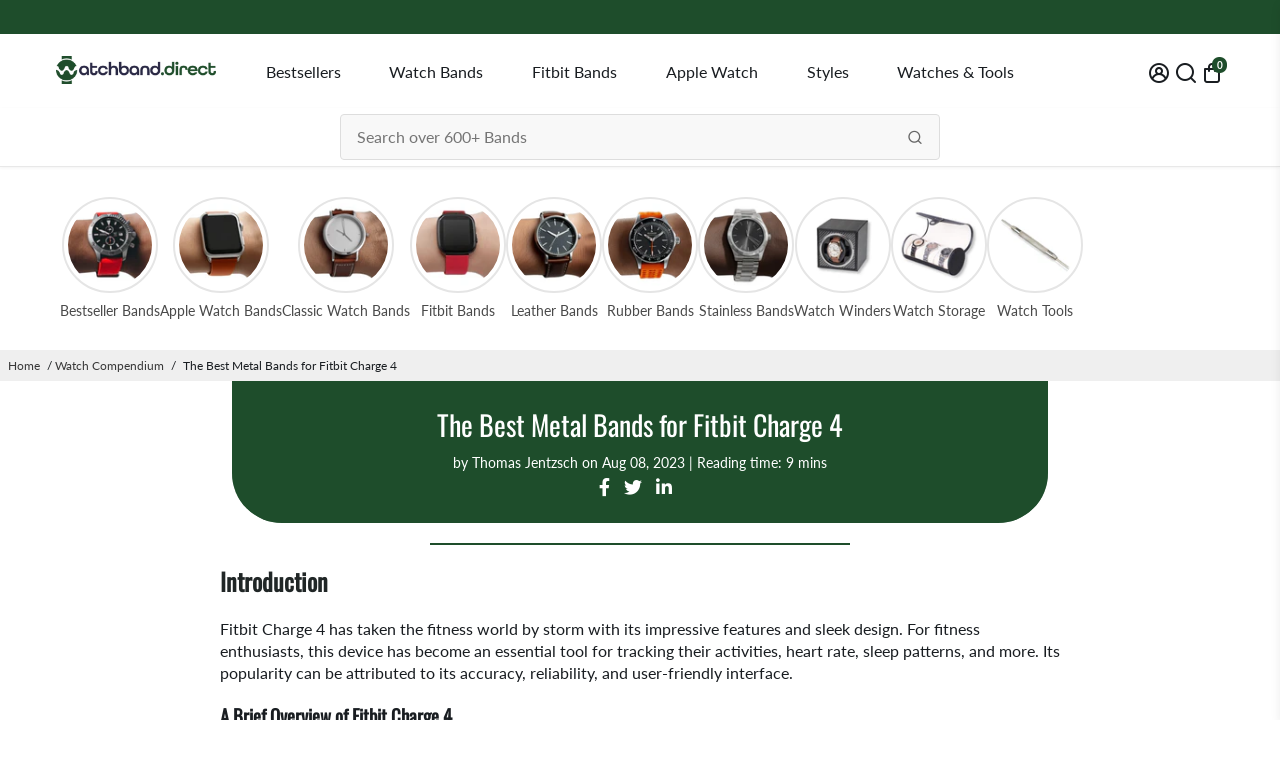

--- FILE ---
content_type: text/javascript
request_url: https://watchband.direct/cdn/shop/t/105/assets/currency-threshold.aio.min.js?v=34177697366440669221758660564
body_size: 187
content:
/*
Generated time: September 23, 2025 20:49
This file was created by the app developer. Feel free to contact the original developer with any questions. It was minified (compressed) by AVADA. AVADA do NOT own this script.
*/
function getCurrentCurrency(){return"undefined"!=typeof Shopify&&Shopify.currency&&Shopify.currency.active?(console.log("Current currency:",Shopify.currency.active),Shopify.currency.active):"USD"}function cleanAmount(e){return"string"==typeof e&&(e=(e=e.replace(/[^0-9.,]/g,"")).replace(",",".")),parseFloat(e)}function roundToNiceNumber(e,o){console.log(`Rounding ${e} in `+o);let r;return r="JPY"===o?e<=1e3?100*Math.ceil(e/100):500*Math.ceil(e/500):e<=10?Math.ceil(e):e<=100?5*Math.ceil(e/5):e<=1e3?10*Math.ceil(e/10):100*Math.ceil(e/100),console.log(`Rounded from ${e} to `+r),r}function formatCurrency(e,o){var e=roundToNiceNumber(e,o),o=(console.log(`Formatting ${e} `+o),{USD:{symbol:"$",before:!0,space:!1},EUR:{symbol:"€",before:!1,space:!0},GBP:{symbol:"£",before:!0,space:!1},JPY:{symbol:"¥",before:!0,space:!1},AUD:{symbol:"A$",before:!0,space:!1},CAD:{symbol:"C$",before:!0,space:!1},DKK:{symbol:"kr.",before:!1,space:!0},NOK:{symbol:"kr",before:!1,space:!0},SEK:{symbol:"kr",before:!1,space:!0},CHF:{symbol:"CHF",before:!0,space:!0}}[o]||{symbol:o,before:!1,space:!0}),r=o.space?" ":"";let t;return t=o.before?o.symbol+r+e:e+r+o.symbol,console.log("Final formatted: "+t),t}function convertAmount(e,o){return console.log(`Converting USD ${e} to `+o),console.log("Available rates:",Currency.rates),Currency&&Currency.rates&&Currency.rates[o]?(o=Currency.rates[o],console.log("Using rate: "+o),o=e/o,console.log("Converted amount: "+o),o):(console.error("No conversion rate available"),e)}function updateThresholdDisplays(){let r=getCurrentCurrency();console.log("Starting update with base amount: USD 39"),document.querySelectorAll(".shipping-threshold").forEach(e=>{var o=formatCurrency(convertAmount(39,r),r);console.log(`Updating element from ${e.textContent} to `+o),e.textContent=o})}if(document.addEventListener("DOMContentLoaded",()=>{console.log("Initializing currency converter"),updateThresholdDisplays()}),document.addEventListener("cart:updated",()=>{console.log("Cart updated, updating thresholds"),setTimeout(updateThresholdDisplays,500)}),"undefined"!=typeof Shopify){let e=Shopify.convertAll;Shopify.convertAll=function(){"function"==typeof e&&e.apply(this,arguments),console.log("Currency conversion detected"),setTimeout(updateThresholdDisplays,100)}}